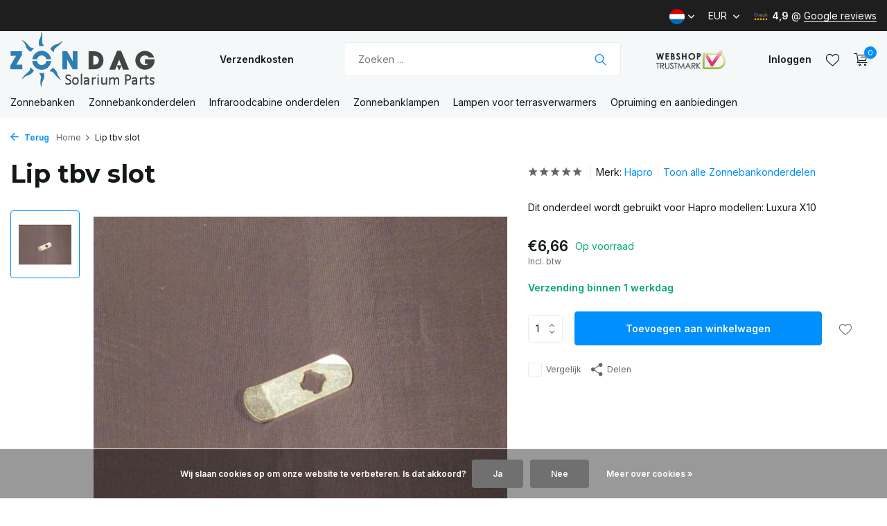

--- FILE ---
content_type: text/html;charset=utf-8
request_url: https://www.solariumparts.com/nl/lip-tbv-slot.html
body_size: 10810
content:
<!DOCTYPE html>
<html lang="nl">
  <head>
    
<script type="text/javascript">
   window.dataLayer = window.dataLayer || [];
   dataLayer.push({
            ecomm_prodid: "2683168",
      ecomm_prodid_adwords: "4362422",
      ecomm_pname: "Lip tbv slot ",
      ecomm_category: "Zonnebankonderdelen",
      ecomm_pagetype: "product",
       ecomm_totalvalue: 6.655
                                     
             
      });
      
</script>

    <meta charset="utf-8"/>
<!-- [START] 'blocks/head.rain' -->
<!--

  (c) 2008-2026 Lightspeed Netherlands B.V.
  http://www.lightspeedhq.com
  Generated: 21-01-2026 @ 04:30:26

-->
<link rel="canonical" href="https://www.solariumparts.com/nl/lip-tbv-slot.html"/>
<link rel="alternate" href="https://www.solariumparts.com/nl/index.rss" type="application/rss+xml" title="Nieuwe producten"/>
<link href="https://cdn.webshopapp.com/assets/cookielaw.css?2025-02-20" rel="stylesheet" type="text/css"/>
<meta name="robots" content="noodp,noydir"/>
<meta name="google-site-verification" content="01I3B2_AqOw4Ek_k71RBAEgXNPE7sLIKg2-VeV1HeyM"/>
<meta name="google-site-verification" content="S6-EKM1piHbINl7n-spUHCZkces2MXmOGut3lDZOffE"/>
<meta property="og:url" content="https://www.solariumparts.com/nl/lip-tbv-slot.html?source=facebook"/>
<meta property="og:site_name" content="Zondag Zonnevakmensen BV"/>
<meta property="og:title" content="Hapro Lip tbv slot"/>
<meta property="og:description" content="Dit onderdeel wordt gebruikt voor Hapro modellen: Luxura X10"/>
<meta property="og:image" content="https://cdn.webshopapp.com/shops/13140/files/3746799/hapro-lip-tbv-slot.jpg"/>
<!--[if lt IE 9]>
<script src="https://cdn.webshopapp.com/assets/html5shiv.js?2025-02-20"></script>
<![endif]-->
<!-- [END] 'blocks/head.rain' -->
    <title>Hapro Lip tbv slot - Zondag Zonnevakmensen BV</title>
    <meta name="description" content="Dit onderdeel wordt gebruikt voor Hapro modellen: Luxura X10" />
    <meta name="keywords" content="Hapro, Lip, tbv, slot, zonnebanklampen, zonnebank, lampen, onderdelen, hpa, cleo, wolff, timer, klok, Alisun, hapro, riho, beauty sun, zanders, palm beach, jokey" />
    <meta http-equiv="X-UA-Compatible" content="IE=edge">
    <meta name="viewport" content="width=device-width, initial-scale=1.0, maximum-scale=5.0, user-scalable=no">
    <meta name="apple-mobile-web-app-capable" content="yes">
    <meta name="apple-mobile-web-app-status-bar-style" content="black">

    <link rel="shortcut icon" href="https://cdn.webshopapp.com/shops/13140/themes/175411/v/1028844/assets/favicon.ico?20211209155136" type="image/x-icon" />
    <link rel="preconnect" href="https://fonts.gstatic.com" />
    <link rel="dns-prefetch" href="https://fonts.gstatic.com">
    <link rel="preconnect" href="https://fonts.googleapis.com">
		<link rel="dns-prefetch" href="https://fonts.googleapis.com">
		<link rel="preconnect" href="https://ajax.googleapis.com">
		<link rel="dns-prefetch" href="https://ajax.googleapis.com">
		<link rel="preconnect" href="https://cdn.webshopapp.com/">
		<link rel="dns-prefetch" href="https://cdn.webshopapp.com/">
    
                        <link rel="preload" href="https://fonts.googleapis.com/css2?family=Inter:wght@300;400;600&family=Montserrat:wght@600;700&display=swap" as="style" />
    <link rel="preload" href="https://cdn.webshopapp.com/shops/13140/themes/175411/assets/bootstrap-min.css?20250821143648" as="style" />
    <link rel="preload" href="https://cdn.webshopapp.com/shops/13140/themes/175411/assets/owl-carousel-min.css?20250821143648" as="style" />
    <link rel="preload" href="https://cdn.jsdelivr.net/npm/@fancyapps/ui/dist/fancybox.css" as="style" />
    <link rel="preload" href="https://cdn.webshopapp.com/assets/gui-2-0.css?2025-02-20" as="style" />
    <link rel="preload" href="https://cdn.webshopapp.com/assets/gui-responsive-2-0.css?2025-02-20" as="style" />
        	<link rel="preload" href="https://cdn.webshopapp.com/shops/13140/themes/175411/assets/icomoon-light.ttf?20250821143648" as="font" crossorigin>
        <link rel="preload" href="https://cdn.webshopapp.com/shops/13140/themes/175411/assets/style.css?20250821143648" as="style" />
    <link rel="preload" href="https://cdn.webshopapp.com/shops/13140/themes/175411/assets/custom.css?20250821143648" as="style" />
    
    <script src="https://cdn.webshopapp.com/assets/jquery-1-9-1.js?2025-02-20"></script>
            <link rel="preload" href="https://cdn.webshopapp.com/shops/13140/themes/175411/assets/bootstrap-min.js?20250821143648" as="script">
    <link rel="preload" href="https://cdn.webshopapp.com/assets/gui.js?2025-02-20" as="script">
    <link rel="preload" href="https://cdn.webshopapp.com/assets/gui-responsive-2-0.js?2025-02-20" as="script">
    <link rel="preload" href="https://cdn.webshopapp.com/shops/13140/themes/175411/assets/scripts.js?20250821143648" as="script">
    <link rel="preload" href="https://cdn.webshopapp.com/shops/13140/themes/175411/assets/global.js?20250821143648" as="script">
    
    <meta property="og:title" content="Hapro Lip tbv slot">
<meta property="og:type" content="website"> 
<meta property="og:site_name" content="Zondag Zonnevakmensen BV">
<meta property="og:url" content="https://www.solariumparts.com/">
<meta property="og:image" content="https://cdn.webshopapp.com/shops/13140/files/3746799/1000x1000x2/hapro-lip-tbv-slot.jpg">
<meta name="twitter:title" content="Hapro Lip tbv slot">
<meta name="twitter:description" content="Dit onderdeel wordt gebruikt voor Hapro modellen: Luxura X10">
<meta name="twitter:site" content="Zondag Zonnevakmensen BV">
<meta name="twitter:card" content="https://cdn.webshopapp.com/shops/13140/themes/175411/v/1305734/assets/logo.png?20220803150009">
<meta name="twitter:image" content="https://cdn.webshopapp.com/shops/13140/themes/175411/assets/share-image.jpg?20250821143648">
<script type="application/ld+json">
  [
        {
      "@context": "https://schema.org/",
      "@type": "BreadcrumbList",
      "itemListElement":
      [
        {
          "@type": "ListItem",
          "position": 1,
          "item": {
            "@id": "https://www.solariumparts.com/nl/",
            "name": "Home"
          }
        },
                {
          "@type": "ListItem",
          "position": 2,
          "item":	{
            "@id": "https://www.solariumparts.com/nl/lip-tbv-slot.html",
            "name": "Lip tbv slot"
          }
        }              ]
    },
            {
      "@context": "https://schema.org/",
      "@type": "Product", 
      "name": "Hapro Lip tbv slot",
      "url": "https://www.solariumparts.com/nl/lip-tbv-slot.html",
      "productID": "2683168",
            "brand": {
        "@type": "Brand",
        "name": "Hapro"
      },
            "description": "Dit onderdeel wordt gebruikt voor Hapro modellen: Luxura X10",      "image": [
            "https://cdn.webshopapp.com/shops/13140/files/3746799/1500x1500x2/hapro-lip-tbv-slot.jpg"            ],
            "mpn": "16826",      "sku": "ZO01691",      "offers": {
        "@type": "Offer",
        "price": "6.66",
        "url": "https://www.solariumparts.com/nl/lip-tbv-slot.html",
        "priceValidUntil": "2027-01-21",
        "priceCurrency": "EUR",
                "availability": "https://schema.org/InStock",
        "inventoryLevel": "97"
              }
          },
        {
      "@context": "https://schema.org/",
      "@type": "Organization",
      "url": "https://www.solariumparts.com/",
      "name": "Zondag Zonnevakmensen BV",
      "legalName": "Zondag Zonnevakmensen BV",
      "description": "Dit onderdeel wordt gebruikt voor Hapro modellen: Luxura X10",
      "logo": "https://cdn.webshopapp.com/shops/13140/themes/175411/v/1305734/assets/logo.png?20220803150009",
      "image": "https://cdn.webshopapp.com/shops/13140/themes/175411/assets/share-image.jpg?20250821143648",
      "contactPoint": {
        "@type": "ContactPoint",
        "contactType": "Customer service",
        "telephone": ""
      },
      "address": {
        "@type": "PostalAddress",
        "streetAddress": "",
        "addressLocality": "",
        "postalCode": "",
        "addressCountry": "NL"
      }
          },
    { 
      "@context": "https://schema.org/", 
      "@type": "WebSite", 
      "url": "https://www.solariumparts.com/", 
      "name": "Zondag Zonnevakmensen BV",
      "description": "Dit onderdeel wordt gebruikt voor Hapro modellen: Luxura X10",
      "author": [
        {
          "@type": "Organization",
          "url": "https://www.dmws.nl/",
          "name": "DMWS BV",
          "address": {
            "@type": "PostalAddress",
            "streetAddress": "Wilhelmina plein 25",
            "addressLocality": "Eindhoven",
            "addressRegion": "NB",
            "postalCode": "5611 HG",
            "addressCountry": "NL"
          }
        }
      ]
    }      ]
</script>    
    <link rel="stylesheet" href="https://fonts.googleapis.com/css2?family=Inter:wght@300;400;600&family=Montserrat:wght@600;700&display=swap" type="text/css">
    <link rel="stylesheet" href="https://cdn.webshopapp.com/shops/13140/themes/175411/assets/bootstrap-min.css?20250821143648" type="text/css">
    <link rel="stylesheet" href="https://cdn.webshopapp.com/shops/13140/themes/175411/assets/owl-carousel-min.css?20250821143648" type="text/css">
    <link rel="stylesheet" href="https://cdn.jsdelivr.net/npm/@fancyapps/ui/dist/fancybox.css" type="text/css">
    <link rel="stylesheet" href="https://cdn.webshopapp.com/assets/gui-2-0.css?2025-02-20" type="text/css">
    <link rel="stylesheet" href="https://cdn.webshopapp.com/assets/gui-responsive-2-0.css?2025-02-20" type="text/css">
    <link rel="stylesheet" href="https://cdn.webshopapp.com/shops/13140/themes/175411/assets/style.css?20250821143648" type="text/css">
    <link rel="stylesheet" href="https://cdn.webshopapp.com/shops/13140/themes/175411/assets/custom.css?20250821143648" type="text/css">
  </head>
  <body>
    <aside id="cart" class="sidebar d-flex cart palette-bg-white"><div class="heading d-none d-sm-block"><i class="icon-x close"></i><h3>Mijn winkelwagen</h3></div><div class="heading d-sm-none palette-bg-accent-light mobile"><i class="icon-x close"></i><h3>Mijn winkelwagen</h3></div><div class="filledCart d-none"><ul class="list-cart list-inline mb-0 scrollbar"></ul><div class="totals-wrap"><p data-cart="total">Totaal (<span class="length">0</span>) producten<span class="amount">€0,00</span></p><p data-cart="vat">BTW<span>€0,00</span></p><p class="total" data-cart="grand-total"><b>Totaalbedrag</b><span class="grey">Incl. btw</span><span><b>€0,00</b></span></p></div><div class="continue d-flex align-items-center"><a href="https://www.solariumparts.com/nl/cart/" class="button solid cta">Bestellen</a></div></div><p class="emptyCart align-items-center">U heeft geen artikelen in uw winkelwagen...</p><div class="bottom d-none d-sm-block"><div class="payments d-flex justify-content-center flex-wrap dmws-payments"><div class="d-flex align-items-center justify-content-center"><img class="lazy" src="https://cdn.webshopapp.com/shops/13140/themes/175411/assets/lazy-preload.jpg?20250821143648" data-src="https://cdn.webshopapp.com/assets/icon-payment-mistercash.png?2025-02-20" alt="Bancontact" height="16" width="37" /></div><div class="d-flex align-items-center justify-content-center"><img class="lazy" src="https://cdn.webshopapp.com/shops/13140/themes/175411/assets/lazy-preload.jpg?20250821143648" data-src="https://cdn.webshopapp.com/assets/icon-payment-pin.png?2025-02-20" alt="Pin" height="16" width="37" /></div><div class="d-flex align-items-center justify-content-center"><img class="lazy" src="https://cdn.webshopapp.com/shops/13140/themes/175411/assets/lazy-preload.jpg?20250821143648" data-src="https://cdn.webshopapp.com/assets/icon-payment-cash.png?2025-02-20" alt="Cash" height="16" width="37" /></div><div class="d-flex align-items-center justify-content-center"><img class="lazy" src="https://cdn.webshopapp.com/shops/13140/themes/175411/assets/lazy-preload.jpg?20250821143648" data-src="https://cdn.webshopapp.com/assets/icon-payment-ideal.png?2025-02-20" alt="iDEAL" height="16" width="37" /></div><div class="d-flex align-items-center justify-content-center"><img class="lazy" src="https://cdn.webshopapp.com/shops/13140/themes/175411/assets/lazy-preload.jpg?20250821143648" data-src="https://cdn.webshopapp.com/assets/icon-payment-kbc.png?2025-02-20" alt="KBC" height="16" width="37" /></div><div class="d-flex align-items-center justify-content-center"><img class="lazy" src="https://cdn.webshopapp.com/shops/13140/themes/175411/assets/lazy-preload.jpg?20250821143648" data-src="https://cdn.webshopapp.com/assets/icon-payment-mastercard.png?2025-02-20" alt="MasterCard" height="16" width="37" /></div><div class="d-flex align-items-center justify-content-center"><img class="lazy" src="https://cdn.webshopapp.com/shops/13140/themes/175411/assets/lazy-preload.jpg?20250821143648" data-src="https://cdn.webshopapp.com/assets/icon-payment-visa.png?2025-02-20" alt="Visa" height="16" width="37" /></div><div class="d-flex align-items-center justify-content-center"><img class="lazy" src="https://cdn.webshopapp.com/shops/13140/themes/175411/assets/lazy-preload.jpg?20250821143648" data-src="https://cdn.webshopapp.com/assets/icon-payment-maestro.png?2025-02-20" alt="Maestro" height="16" width="37" /></div><div class="d-flex align-items-center justify-content-center"><img class="lazy" src="https://cdn.webshopapp.com/shops/13140/themes/175411/assets/lazy-preload.jpg?20250821143648" data-src="https://cdn.webshopapp.com/assets/icon-payment-americanexpress.png?2025-02-20" alt="American Express" height="16" width="37" /></div><div class="d-flex align-items-center justify-content-center"><img class="lazy" src="https://cdn.webshopapp.com/shops/13140/themes/175411/assets/lazy-preload.jpg?20250821143648" data-src="https://cdn.webshopapp.com/assets/icon-payment-paypal.png?2025-02-20" alt="PayPal" height="16" width="37" /></div><div class="d-flex align-items-center justify-content-center"><img class="lazy" src="https://cdn.webshopapp.com/shops/13140/themes/175411/assets/lazy-preload.jpg?20250821143648" data-src="https://cdn.webshopapp.com/assets/icon-payment-banktransfer.png?2025-02-20" alt="Bank transfer" height="16" width="37" /></div></div></div></aside><aside id="sidereview" class="sidebar d-flex palette-bg-white"><div class="heading d-none d-sm-block"><i class="icon-x close"></i><h3>Schrijf je eigen review voor Lip tbv slot</h3></div><div class="heading d-sm-none palette-bg-black"><i class="icon-x close"></i><h3>Schrijf je eigen review voor Lip tbv slot</h3></div><form action="https://www.solariumparts.com/nl/account/reviewPost/2683168/" method="post" id="form-review"><input type="hidden" name="key" value="0f5fc00b4cf766a318106dc0d3b66a2e"><label for="review-form-score">How many stars do you give us?</label><div class="d-flex align-items-center stars-wrap"><div class="d-flex align-items-center stars"><i class="icon-star active" data-stars="1"></i><i class="icon-star active" data-stars="2"></i><i class="icon-star active" data-stars="3"></i><i class="icon-star active" data-stars="4"></i><i class="icon-star active" data-stars="5"></i></div><span data-message="1" style="display: none;">Only 1 star?</span><span data-message="2" style="display: none;">Yaay 2 stars.</span><span data-message="3" style="display: none;">This is not bad.</span><span data-message="4" style="display: none;">Good, 4 stars</span><span data-message="5">Fantastic, you give us 5 stars!</span></div><select id="review-form-score" name="score"><option value="1">1 Ster</option><option value="2">2 Ster(ren)</option><option value="3">3 Ster(ren)</option><option value="4">4 Ster(ren)</option><option value="5" selected="selected">5 Ster(ren)</option></select><div><label for="review-form-name">Naam *</label><input id="review-form-name" type="text" name="name" value="" required placeholder="Naam"></div><div><label for="review-form-review">Bericht *</label><textarea id="review-form-review" class="" name="review" required placeholder="Beoordelen"></textarea></div><button type="submit" class="button">Verstuur</button></form></aside><header id="variant-1" class="d-none d-md-block sticky"><div class="topbar palette-bg-dark"><div class="container"><div class="row align-items-center justify-content-between"><div class="col-6 col-lg-5 col-xl-6"></div><div class="col-6 col-lg-7 col-xl-6 d-flex justify-content-end right"><div class="d-none d-md-block drop-down languages"><div class="current"><img class="lazy" src="https://cdn.webshopapp.com/shops/13140/themes/175411/assets/lazy-preload.jpg?20250821143648" data-src="https://cdn.webshopapp.com/shops/13140/themes/175411/assets/flag-nl.svg?20250821143648" alt="Nederlands" width="22" height="22"><i class="icon-chevron-down"></i></div><div class="drop shadow"><a title="Nederlands" lang="nl" href="https://www.solariumparts.com/nl/go/product/2683168" class="d-flex nf"><img class="lazy" src="https://cdn.webshopapp.com/shops/13140/themes/175411/assets/lazy-preload.jpg?20250821143648" data-src="https://cdn.webshopapp.com/shops/13140/themes/175411/assets/flag-nl.svg?20250821143648" alt="Nederlands" width="18" height="18"><span>Nederlands</span></a><a title="Deutsch" lang="de" href="https://www.solariumparts.com/de/go/product/2683168" class="d-flex nf"><img class="lazy" src="https://cdn.webshopapp.com/shops/13140/themes/175411/assets/lazy-preload.jpg?20250821143648" data-src="https://cdn.webshopapp.com/shops/13140/themes/175411/assets/flag-de.svg?20250821143648" alt="Deutsch" width="18" height="18"><span>Deutsch</span></a><a title="English" lang="en" href="https://www.solariumparts.com/en/go/product/2683168" class="d-flex nf"><img class="lazy" src="https://cdn.webshopapp.com/shops/13140/themes/175411/assets/lazy-preload.jpg?20250821143648" data-src="https://cdn.webshopapp.com/shops/13140/themes/175411/assets/flag-en.svg?20250821143648" alt="English" width="18" height="18"><span>English</span></a></div></div><div class="d-none d-md-block drop-down currencies"><div class="current">EUR <i class="icon-chevron-down"></i></div><div class="drop shadow"><a class="d-flex nf" href="https://www.solariumparts.com/nl/session/currency/eur/go/product/2683168"><span class="cur-icon">€</span><span>EUR</span></a><a class="d-flex nf" href="https://www.solariumparts.com/nl/session/currency/gbp/go/product/2683168"><span class="cur-icon">£</span><span>GBP</span></a><a class="d-flex nf" href="https://www.solariumparts.com/nl/session/currency/usd/go/product/2683168"><span class="cur-icon">$</span><span>USD</span></a><a class="d-flex nf" href="https://www.solariumparts.com/nl/session/currency/chf/go/product/2683168"><span class="cur-icon">CHF</span><span>CHF</span></a><a class="d-flex nf" href="https://www.solariumparts.com/nl/session/currency/nok/go/product/2683168"><span class="cur-icon">kr</span><span>NOK</span></a></div></div><div class="review-widget"><img class="lazy" src="https://cdn.webshopapp.com/shops/13140/themes/175411/assets/lazy-preload.jpg?20250821143648" data-src="https://cdn.webshopapp.com/shops/13140/themes/175411/v/1063930/assets/review-widget.png?20220104102340" alt="Review Logo" height="22" width="22" /><b>4,9</b><span class="d-none d-lg-inline"> @ <a href="https://www.google.com/search?q=zondag+zonnevakmensen+BV+rosmalen" target="_blank">Google reviews</a></span></div></div></div></div></div><div class="sticky"><div class="overlay palette-bg-black"></div><div class="mainbar palette-bg-light"><div class="container"><div class="row align-items-center justify-content-between"><div class="col-12 d-flex align-items-center justify-content-between"><a href="https://www.solariumparts.com/nl/" title="Zonnebankonderdelen" class="logo nf"><img src="https://cdn.webshopapp.com/shops/13140/themes/175411/v/1305734/assets/logo.png?20220803150009" alt="Zonnebankonderdelen" width="250" height="80" /></a><ul class="d-none d-md-block list-inline mb-0 navigation"><li class="list-inline-item "><a class="itemLink" href="https://www.solariumparts.com/nl/service/shipping-returns/" title="Verzendkosten" >Verzendkosten</a></li></ul><form action="https://www.solariumparts.com/nl/search/" method="get" role="search" class="formSearch search-form default"><input type="text" name="q" autocomplete="off" value="" aria-label="Zoeken" placeholder="Zoeken ..." /><i class="icon-x"></i><button type="submit" class="search-btn" title="Zoeken"><i class="icon-search"></i></button><div class="search-results palette-bg-white"><div class="heading">Zoekresultaten voor '<span></span>'</div><ul class="list-inline list-results"></ul><ul class="list-inline list-products"></ul><a href="#" class="all">Bekijk alle resultaten</a></div></form><a href="https://www.keurmerk.info/en/consumers/webshop/?key=5835" class="hallmark" title="Webshop Trustmark" target="_blank" rel="noopener"><img class="lazy" src="https://cdn.webshopapp.com/shops/13140/themes/175411/assets/lazy-preload.jpg?20250821143648" data-src="https://sys.keurmerk.info/_Resources/_Specific/svNL/nl/reuse/p/logo_p_medium.png" alt="Webshop Trustmark" title="Webshop Trustmark"  width="100" height="auto" /></a><div class="wrap-cart d-flex align-items-center"><div class="drop-down with-overlay account login"><div class="current"><a href="https://www.solariumparts.com/nl/account/login/" aria-label="Mijn account" class="nf"><span class="d-lg-none"><i class="icon-account"></i></span><span class="d-none d-lg-block">Inloggen</span></a></div><div class="drop shadow d-none d-md-block"><ul class="list-inline mb-0"></ul><div class="d-flex align-items-center justify-content-between"><a href="https://www.solariumparts.com/nl/account/login/" class="button">Inloggen</a><span>Nieuw? <a href="https://www.solariumparts.com/nl/account/register/">Account aanmaken</a></span></div></div></div><div class="drop-down with-overlay account wishlist"><div class="current"><a href="https://www.solariumparts.com/nl/account/login/" aria-label="Verlanglijst" class="nf"><span class="fs0">Verlanglijst</span><i class="icon-wishlist"></i></a></div><div class="drop shadow d-none d-md-block"><h4>Geen producten op verlanglijst...</h4><p>Log in en voeg producten toe door op het <i class="icon-wishlist"></i> icoon te klikken.</p><div class="d-flex align-items-center justify-content-between"><a href="https://www.solariumparts.com/nl/account/login/" class="button">Inloggen</a><span>Nieuw? <a href="https://www.solariumparts.com/nl/account/register/">Account aanmaken</a></span></div></div></div><a href="https://www.solariumparts.com/nl/cart/" class="pos-r cart nf"><i class="icon-cart"></i><span class="count">0</span></a></div></div></div></div></div><div class="menubar palette-bg-light"><div class="container"><div class="row"><div class="col-12"><div class="menu d-none d-md-flex align-items-center default default standard "><ul class="list-inline mb-0"><li class="list-inline-item has-sub"><a href="https://www.solariumparts.com/nl/zonnebanken/">Zonnebanken</a><ul class="sub palette-bg-white"><li class=""><a href="https://www.solariumparts.com/nl/zonnebanken/hapro-innergize-mobile-sun/">Hapro Innergize &amp; Mobile Sun</a></li><li class=""><a href="https://www.solariumparts.com/nl/zonnebanken/gebruiksaanwijzingen/">Gebruiksaanwijzingen</a></li><li class=""><a href="https://www.solariumparts.com/nl/zonnebanken/hapro-jade-onyx/">Hapro Jade &amp; Onyx </a></li></ul></li><li class="list-inline-item has-sub"><a href="https://www.solariumparts.com/nl/zonnebankonderdelen/">Zonnebankonderdelen</a><ul class="sub palette-bg-white"><li class=""><a href="https://www.solariumparts.com/nl/zonnebankonderdelen/alle-gasveren/">Alle Gasveren</a></li><li class=""><a href="https://www.solariumparts.com/nl/zonnebankonderdelen/gasveren-voor-hapro-zonnehemels/">Gasveren voor Hapro zonnehemels</a></li><li class=""><a href="https://www.solariumparts.com/nl/zonnebankonderdelen/gasveren-voor-alisun-en-sunvision/">Gasveren voor Alisun en Sunvision</a></li><li class=""><a href="https://www.solariumparts.com/nl/zonnebankonderdelen/timers-en-knoppen/">Timers en knoppen</a></li><li class=""><a href="https://www.solariumparts.com/nl/zonnebankonderdelen/displays-en-printplaten/">Displays en printplaten</a></li><li class=""><a href="https://www.solariumparts.com/nl/zonnebankonderdelen/montagemateriaal/">Montagemateriaal</a></li><li class=""><a href="https://www.solariumparts.com/nl/zonnebankonderdelen/elektrische-onderdelen/">Elektrische onderdelen</a></li><li class=""><a href="https://www.solariumparts.com/nl/zonnebankonderdelen/acrylplaten/">Acrylplaten</a></li><li class=""><a href="https://www.solariumparts.com/nl/zonnebankonderdelen/andere-onderdelen/">Andere onderdelen</a></li></ul></li><li class="list-inline-item"><a href="https://www.solariumparts.com/nl/infraroodcabine-onderdelen/">Infraroodcabine onderdelen</a></li><li class="list-inline-item has-sub"><a href="https://www.solariumparts.com/nl/zonnebanklampen/">Zonnebanklampen</a><ul class="sub palette-bg-white"><li class=""><a href="https://www.solariumparts.com/nl/zonnebanklampen/tl-lampen-150-200cm/">TL-lampen 150-200cm</a></li><li class=""><a href="https://www.solariumparts.com/nl/zonnebanklampen/hpa-lampen/">HPA lampen</a></li><li class=""><a href="https://www.solariumparts.com/nl/zonnebanklampen/tl-gezichtbruiners/">TL gezichtbruiners</a></li><li class=""><a href="https://www.solariumparts.com/nl/zonnebanklampen/starters/">Starters</a></li><li class=""><a href="https://www.solariumparts.com/nl/zonnebanklampen/sterkte-uv-code/">Sterkte &amp; UV-code</a></li></ul></li><li class="list-inline-item"><a href="https://www.solariumparts.com/nl/lampen-voor-terrasverwarmers/">Lampen voor terrasverwarmers</a></li><li class="list-inline-item"><a href="https://www.solariumparts.com/nl/opruiming-en-aanbiedingen/">Opruiming en aanbiedingen</a></li></ul></div></div></div></div></div></div><div class="spacetop"></div></header><header id="mobile-variant-4" class="d-md-none mobile-header sticky"><div class="overlay palette-bg-black"></div><div class="top shadow palette-bg-white"><div class="container"><div class="row"><div class="col-12 d-flex align-items-center justify-content-between"><div class="d-md-none mobile-menu"><i class="icon-menu"></i><div class="menu-wrapper"><div class="d-flex align-items-center justify-content-between heading palette-bg-white"><span>Menu</span><i class="icon-x"></i></div><ul class="list-inline mb-0 palette-bg-white"><li><a href="https://www.solariumparts.com/nl/service/shipping-returns/" title="Verzendkosten" >Verzendkosten</a></li><li class="categories images"><a href="https://www.solariumparts.com/nl/catalog/" data-title="categorieën">Categorieën</a><div class="back">Terug naar <span></span></div><ul><li class="has-sub "><a href="https://www.solariumparts.com/nl/zonnebanken/" class="nf" data-title="zonnebanken">Zonnebanken<i class="icon-chevron-down"></i></a><ul class="sub"><li class=""><a href="https://www.solariumparts.com/nl/zonnebanken/hapro-innergize-mobile-sun/" data-title="hapro innergize &amp; mobile sun">Hapro Innergize &amp; Mobile Sun</a></li><li class=""><a href="https://www.solariumparts.com/nl/zonnebanken/gebruiksaanwijzingen/" data-title="gebruiksaanwijzingen">Gebruiksaanwijzingen</a></li><li class=""><a href="https://www.solariumparts.com/nl/zonnebanken/hapro-jade-onyx/" data-title="hapro jade &amp; onyx ">Hapro Jade &amp; Onyx </a></li></ul></li><li class="has-sub img"><a href="https://www.solariumparts.com/nl/zonnebankonderdelen/" class="nf" data-title="zonnebankonderdelen"><img src="https://cdn.webshopapp.com/shops/13140/files/3460950/30x40x3/image.jpg" alt="Zonnebankonderdelen" height="40" width="30" />Zonnebankonderdelen<i class="icon-chevron-down"></i></a><ul class="sub"><li class=""><a href="https://www.solariumparts.com/nl/zonnebankonderdelen/alle-gasveren/" data-title="alle gasveren">Alle Gasveren</a></li><li class=""><a href="https://www.solariumparts.com/nl/zonnebankonderdelen/gasveren-voor-hapro-zonnehemels/" data-title="gasveren voor hapro zonnehemels">Gasveren voor Hapro zonnehemels</a></li><li class=""><a href="https://www.solariumparts.com/nl/zonnebankonderdelen/gasveren-voor-alisun-en-sunvision/" data-title="gasveren voor alisun en sunvision">Gasveren voor Alisun en Sunvision</a></li><li class=""><a href="https://www.solariumparts.com/nl/zonnebankonderdelen/timers-en-knoppen/" data-title="timers en knoppen">Timers en knoppen</a></li><li class=""><a href="https://www.solariumparts.com/nl/zonnebankonderdelen/displays-en-printplaten/" data-title="displays en printplaten">Displays en printplaten</a></li><li class=""><a href="https://www.solariumparts.com/nl/zonnebankonderdelen/montagemateriaal/" data-title="montagemateriaal">Montagemateriaal</a></li><li class=""><a href="https://www.solariumparts.com/nl/zonnebankonderdelen/elektrische-onderdelen/" data-title="elektrische onderdelen">Elektrische onderdelen</a></li><li class=""><a href="https://www.solariumparts.com/nl/zonnebankonderdelen/acrylplaten/" data-title="acrylplaten">Acrylplaten</a></li><li class=""><a href="https://www.solariumparts.com/nl/zonnebankonderdelen/andere-onderdelen/" data-title="andere onderdelen">Andere onderdelen</a></li></ul></li><li class="img"><a href="https://www.solariumparts.com/nl/infraroodcabine-onderdelen/" class="nf" data-title="infraroodcabine onderdelen"><img src="https://cdn.webshopapp.com/shops/13140/files/388704086/30x40x3/image.jpg" alt="Infraroodcabine onderdelen" height="40" width="30" />Infraroodcabine onderdelen</a></li><li class="has-sub img"><a href="https://www.solariumparts.com/nl/zonnebanklampen/" class="nf" data-title="zonnebanklampen"><img src="https://cdn.webshopapp.com/shops/13140/files/3752842/30x40x3/image.jpg" alt="Zonnebanklampen" height="40" width="30" />Zonnebanklampen<i class="icon-chevron-down"></i></a><ul class="sub"><li class=""><a href="https://www.solariumparts.com/nl/zonnebanklampen/tl-lampen-150-200cm/" data-title="tl-lampen 150-200cm">TL-lampen 150-200cm</a></li><li class=""><a href="https://www.solariumparts.com/nl/zonnebanklampen/hpa-lampen/" data-title="hpa lampen">HPA lampen</a></li><li class=""><a href="https://www.solariumparts.com/nl/zonnebanklampen/tl-gezichtbruiners/" data-title="tl gezichtbruiners">TL gezichtbruiners</a></li><li class=""><a href="https://www.solariumparts.com/nl/zonnebanklampen/starters/" data-title="starters">Starters</a></li><li class=""><a href="https://www.solariumparts.com/nl/zonnebanklampen/sterkte-uv-code/" data-title="sterkte &amp; uv-code">Sterkte &amp; UV-code</a></li></ul></li><li class="img"><a href="https://www.solariumparts.com/nl/lampen-voor-terrasverwarmers/" class="nf" data-title="lampen voor terrasverwarmers"><img src="https://cdn.webshopapp.com/shops/13140/files/462209214/30x40x3/image.jpg" alt="Lampen voor terrasverwarmers" height="40" width="30" />Lampen voor terrasverwarmers</a></li><li class=""><a href="https://www.solariumparts.com/nl/opruiming-en-aanbiedingen/" class="nf" data-title="opruiming en aanbiedingen">Opruiming en aanbiedingen</a></li></ul></li></ul></div></div><a href="https://www.solariumparts.com/nl/" title="Zonnebankonderdelen" class="logo nf"><img src="https://cdn.webshopapp.com/shops/13140/themes/175411/v/1305734/assets/logo.png?20220803150009" alt="Zonnebankonderdelen" width="250" height="80" /></a><div class="wrap-cart d-flex align-items-center"><div class="drop-down with-overlay account login"><div class="current"><a href="https://www.solariumparts.com/nl/account/login/" aria-label="Mijn account" class="nf"><span class="d-lg-none"><i class="icon-account"></i></span><span class="d-none d-lg-block">Inloggen</span></a></div><div class="drop shadow d-none d-md-block"><ul class="list-inline mb-0"></ul><div class="d-flex align-items-center justify-content-between"><a href="https://www.solariumparts.com/nl/account/login/" class="button">Inloggen</a><span>Nieuw? <a href="https://www.solariumparts.com/nl/account/register/">Account aanmaken</a></span></div></div></div><div class="drop-down with-overlay account wishlist"><div class="current"><a href="https://www.solariumparts.com/nl/account/login/" aria-label="Verlanglijst" class="nf"><span class="fs0">Verlanglijst</span><i class="icon-wishlist"></i></a></div><div class="drop shadow d-none d-md-block"><h4>Geen producten op verlanglijst...</h4><p>Log in en voeg producten toe door op het <i class="icon-wishlist"></i> icoon te klikken.</p><div class="d-flex align-items-center justify-content-between"><a href="https://www.solariumparts.com/nl/account/login/" class="button">Inloggen</a><span>Nieuw? <a href="https://www.solariumparts.com/nl/account/register/">Account aanmaken</a></span></div></div></div><a href="https://www.solariumparts.com/nl/cart/" class="pos-r cart nf"><i class="icon-cart"></i><span class="count">0</span></a></div></div></div></div></div><div class="sub palette-bg-light"><div class="container"><div class="row align-items-center justify-content-between"><div class="col-12"><div class="search-m big"></div></div></div></div></div></header><nav class="breadcrumbs"><div class="container"><div class="row"><div class="col-12"><ol class="d-flex align-items-center flex-wrap"><li class="accent"><a href="javascript: history.go(-1)"><i class="icon-arrow"></i> Terug</a></li><li class="item icon"><a href="https://www.solariumparts.com/nl/">Home <i class="icon-chevron-down"></i></a></li><li class="item">Lip tbv slot</li></ol></div></div></div></nav><div class="popup custom images"><div class="container"><div class="wrap d-flex"><i class="icon-x"></i><div class="content"><div class="slider"><div class="image d-flex align-items-center justify-content-center"><img 
                   alt="Hapro Lip tbv slot"
                   title="Hapro Lip tbv slot"
                   class="lazy"
                   src="https://cdn.webshopapp.com/shops/13140/themes/175411/assets/lazy-preload.jpg?20250821143648"
                   data-src="https://cdn.webshopapp.com/shops/13140/files/3746799/1280x1000x3/hapro-lip-tbv-slot.jpg"
                   data-srcset="https://cdn.webshopapp.com/shops/13140/files/3746799/1280x1000x3/hapro-lip-tbv-slot.jpg 1x, https://cdn.webshopapp.com/shops/13140/files/3746799/2560x2000x3/hapro-lip-tbv-slot.jpg 2x"
                   data-sizes="1280w"
                   width="1280"
                   height="1000"
                 /></div></div><h3>Lip tbv slot</h3><div class="link"><i class="icon-arrow"></i> Terug naar Product</div></div></div></div></div><article id="product"><div class="container"><div class="row content"><div class="col-12 col-md-6 col-lg-7"><h1 class="h1">Lip tbv slot</h1><div class="images d-flex"><div class="thumbs d-none d-md-block"><div class="wrap"><div class="owl-carousel"><div class="item"><img 
                       alt="Hapro Lip tbv slot"
                       title="Hapro Lip tbv slot"
                       class="lazy"
                       src="https://cdn.webshopapp.com/shops/13140/themes/175411/assets/lazy-preload.jpg?20250821143648"
                       data-src="https://cdn.webshopapp.com/shops/13140/files/3746799/78x78x2/hapro-lip-tbv-slot.jpg"
                       data-srcset="https://cdn.webshopapp.com/shops/13140/files/3746799/78x78x2/hapro-lip-tbv-slot.jpg 1x, https://cdn.webshopapp.com/shops/13140/files/3746799/156x156x2/hapro-lip-tbv-slot.jpg 2x"
                       data-sizes="78w"
                       width="78"
                       height="78"
                     /></div></div></div></div><div class="images-wrap"><div class="slider"><div class="image d-flex align-items-center justify-content-center"><img 
                       alt="Hapro Lip tbv slot"
                       title="Hapro Lip tbv slot"
                       class="lazy"
                       src="https://cdn.webshopapp.com/shops/13140/themes/175411/assets/lazy-preload.jpg?20250821143648"
                       data-src="https://cdn.webshopapp.com/shops/13140/files/3746799/600x465x3/hapro-lip-tbv-slot.jpg"
                       data-srcset="https://cdn.webshopapp.com/shops/13140/files/3746799/600x465x3/hapro-lip-tbv-slot.jpg 1x, https://cdn.webshopapp.com/shops/13140/files/3746799/1200x930x3/hapro-lip-tbv-slot.jpg 2x"
                       data-sizes="600w"
                       width="600"
                       height="465"
                     /></div></div></div></div><div class="tabs d-none d-md-block"><ul class="d-none d-md-flex align-items-center flex-wrap nav"><li><a href="#description" class="active">Productomschrijving</a></li><li><a href="#specs">Productspecificaties</a></li><li class="review"><a href="#reviews">Reviews</a></li></ul><div id="description" class="description"><b class="d-md-none">Productomschrijving<i class="icon-chevron-down d-md-none"></i></b><div class="main">Dit onderdeel wordt gebruikt voor Hapro modellen: Luxura X10</div></div><div id="specs" class="specs dmws-specs"><h3>Productspecificaties<i class="icon-chevron-down d-md-none"></i></h3><div><dl><div><dt>Artikelnummer
                        <dd>16826</dd></div><div><dt>SKU
                        <dd>ZO01691</dd></div></dl></div></div></div></div><div class="col-12 col-md-6 col-lg-5 sidebar"><div class="column-wrap sticky"><div class="meta d-flex align-items-center flex-wrap"><a href="#reviews" class="d-flex"><div class="stars"><i class="icon-star"></i><i class="icon-star"></i><i class="icon-star"></i><i class="icon-star"></i><i class="icon-star"></i></div></a><span class="brand">Merk: <a href="https://www.solariumparts.com/nl/brands/hapro/">Hapro</a></span><a href="https://www.solariumparts.com/nl/zonnebankonderdelen/" class="link">Toon alle Zonnebankonderdelen</a></div><div class="short-desc">Dit onderdeel wordt gebruikt voor Hapro modellen: Luxura X10</div><form action="https://www.solariumparts.com/nl/cart/add/4362422/" id="product_configure_form" method="post" class="openCart custom"><input type="hidden" name="bundle_id" id="product_configure_bundle_id" value=""><div class="price"><div class="d-flex align-items-center flex-wrap"><span class="current">€6,66</span><div class="stock instock">
                                                              Op voorraad
							                                          </div></div><div class="vat">Incl. btw</div></div><b class="delivery">Verzending binnen 1 werkdag</b><div class="actions d-flex align-items-center"><label class="d-none" for="qty-2683168">Aantal</label><input type="number" name="quantity" data-field="quantity" value="1" min="1" id="qty-2683168" /><a href="javascript:;" onclick="$('#product_configure_form').submit();" class="button cta solid" aria-label="Toevoegen">Toevoegen aan winkelwagen</a><a href="https://www.solariumparts.com/nl/account/login/" class="add-to-wishlist" aria-label="Verlanglijst"><i class="icon-wishlist"></i></a></div></form><div class="d-flex align-items-center"><div class="check"><label for="add-compare-2683168" class="compare d-flex align-center"><input class="compare-check" id="add-compare-2683168" type="checkbox" value="" data-add-url="https://www.solariumparts.com/nl/compare/add/4362422/" data-del-url="https://www.solariumparts.com/nl/compare/delete/4362422/" data-id="2683168" ><span class="checkmark"></span><i class="icon-check"></i> Vergelijk
        </label></div><div class="share"><ul class="d-flex align-items-center"><li class="mail"><a href="/cdn-cgi/l/email-protection#[base64]"><i class="icon-email"></i></a></li><li class="fb"><a onclick="return !window.open(this.href,'Lip tbv slot', 'width=500,height=500')" target="_blank" rel="noopener" href="https://www.facebook.com/sharer/sharer.php?u=https://www.solariumparts.com/nl/lip-tbv-slot.html"><i class="icon-facebook"></i></a></li><li class="tw"><a onclick="return !window.open(this.href,'Lip tbv slot', 'width=500,height=500')" target="_blank" rel="noopener" href="https://twitter.com/home?status=https://www.solariumparts.com/nl/lip-tbv-slot.html"><i class="icon-twitter"></i></a></li><li class="whatsapp"><a href="https://api.whatsapp.com/send?text=Lip tbv slot%3A+https://www.solariumparts.com/nl/lip-tbv-slot.html" target="_blank" rel="noopener"><i class="icon-whatsapp"></i></a></li><li class="pinterest"><a onclick="return !window.open(this.href,'Lip tbv slot', 'width=500,height=500')" target="_blank" rel="noopener" href="https://pinterest.com/pin/create/button/?url=https://www.solariumparts.com/nl/lip-tbv-slot.html&description=Dit onderdeel wordt gebruikt voor Hapro modellen: Luxura X10"><i class="icon-pinterest"></i></a></li></ul><div class="text d-flex align-items-center"><i class="icon-share"></i> Delen</div></div></div></div></div></div><div class="row"><div class="col-12 section reviews" id="reviews"><h3>Reviews<i class="icon-chevron-down d-md-none"></i></h3><div class="rating d-flex align-items-center"><div class="stars"><i class="icon-star"></i><i class="icon-star"></i><i class="icon-star"></i><i class="icon-star"></i><i class="icon-star"></i></div><span><strong>0</strong> / <sup>5</sup><span>Based on 0 reviews</span></span></div><div class="reviews-wrap"><p>Er zijn nog geen reviews geschreven over dit product..</p></div><a href="javascript:;" class="button create-review">Schrijf je eigen review</a></div></div></div></article><article class="lastviewed"><div class="container"><div class="d-flex justify-content-between pos-r"><h4 class="h3">Previously viewed</h4></div><div class="row slider-recent-products scrollbar"><div class="product col-6 col-md-4 col-lg-3  variant-1" data-url="https://www.solariumparts.com/nl/lip-tbv-slot.html"><div class="wrap d-flex flex-column"><a href="https://www.solariumparts.com/nl/account/" class="add-to-wishlist" aria-label="Verlanglijst"><i class="icon-wishlist"></i></a><div class="image-wrap d-flex justify-content-center"><a href="https://www.solariumparts.com/nl/lip-tbv-slot.html" title="Hapro Lip tbv slot" class="nf"><img 
             alt="Hapro Lip tbv slot"
             title="Hapro Lip tbv slot"
             class="lazy"
             src="https://cdn.webshopapp.com/shops/13140/themes/175411/assets/lazy-preload.jpg?20250821143648"
             data-src="https://cdn.webshopapp.com/shops/13140/files/3746799/285x255x2/hapro-lip-tbv-slot.jpg"
             data-srcset="https://cdn.webshopapp.com/shops/13140/files/3746799/285x255x2/hapro-lip-tbv-slot.jpg 1x, https://cdn.webshopapp.com/shops/13140/files/3746799/570x510x2/hapro-lip-tbv-slot.jpg 2x"
             data-sizes="285w"
             width="285"
             height="255"
             data-fill="2"
           /></a></div><a href="https://www.solariumparts.com/nl/brands/hapro/" class="brand">Hapro</a><a href="https://www.solariumparts.com/nl/lip-tbv-slot.html" title="Hapro Lip tbv slot" class="h4">Lip tbv slot</a><div class="meta d-flex"><div class="stars"><i class="icon-star"></i><i class="icon-star"></i><i class="icon-star"></i><i class="icon-star"></i><i class="icon-star"></i></div><div class="check"><label for="add-compare-2683168" class="compare d-flex align-center"><input class="compare-check" id="add-compare-2683168" type="checkbox" value="" data-add-url="https://www.solariumparts.com/nl/compare/add/4362422/" data-del-url="https://www.solariumparts.com/nl/compare/delete/4362422/" data-id="2683168" ><span class="checkmark"></span><i class="icon-check"></i> Vergelijk
            </label></div></div><p>Dit onderdeel wordt gebruikt voor Hapro modellen: Luxura X10</p><div class="data d-flex"><div class="stock d-flex flex-column justify-content-center"><div class="inventory instock">Op voorraad</div><div class="shipment"></div></div><div class="prices d-flex align-items-center"><span class="price">€6,66 </span><span class="vat">Incl. btw</span></div></div><form action="https://www.solariumparts.com/nl/cart/add/4362422/" id="product_configure_form_2683168" method="post" class="d-flex align-items-center"><label class="d-none" for="qty-2683168">Aantal</label><input type="number" name="2683168" data-field="quantity" value="1" min="0" id="qty-2683168" pattern="[0-9]*" inputmode="numeric" /><a href="javascript:;" class="button cta" aria-label="Toevoegen"><i class="icon-addtocart"></i><span class="d-none d-sm-inline">Toevoegen</span></a></form></div></div></div></div></article><footer id="footer"><div class="footer-wrap palette-bg-white"><div class="container"><hr /><div class="row"><div class="col-12 col-md-3"><div class="h4">Klantenservice<i class="icon-chevron-down d-md-none"></i></div><ul class="list-inline"><li><a href="https://www.solariumparts.com/nl/service/about/" title="Over ons" >Over ons</a></li><li><a href="https://www.solariumparts.com/nl/service/general-terms-conditions/" title="Algemene voorwaarden" >Algemene voorwaarden</a></li><li><a href="https://www.solariumparts.com/nl/service/privacy-policy/" title="Privacy Policy" >Privacy Policy</a></li><li><a href="https://www.solariumparts.com/nl/service/payment-methods/" title="Betaalmethoden" >Betaalmethoden</a></li><li><a href="https://www.solariumparts.com/nl/service/shipping-returns/" title="Verzenden &amp; retourneren" >Verzenden &amp; retourneren</a></li><li><a href="https://www.solariumparts.com/nl/service/" title="Klantenservice" >Klantenservice</a></li><li><a href="https://www.solariumparts.com/nl/sitemap/" title="Sitemap" >Sitemap</a></li><li><a href="https://www.solariumparts.com/nl/service/zondagtilburgnl/" title="Zondagtilburg.nl" >Zondagtilburg.nl</a></li></ul></div><div class="col-12 col-md-3"><div class="h4">Mijn account<i class="icon-chevron-down d-md-none"></i></div><ul class="list-inline"><li><a href="https://www.solariumparts.com/nl/account/" title="Registreren">Registreren</a></li><li><a href="https://www.solariumparts.com/nl/account/orders/" title="Mijn bestellingen">Mijn bestellingen</a></li><li><a href="https://www.solariumparts.com/nl/account/wishlist/" title="Mijn verlanglijst">Mijn verlanglijst</a></li><li><a href="https://www.solariumparts.com/nl/compare/">Vergelijk producten</a></li></ul></div><div class="col-12 col-md-3 information"><div class="h4">Informatie<i class="icon-chevron-down d-md-none"></i></div><ul class="list-inline"><li><a href="https://www.solariumparts.com/nl/service/shipping-returns/" title="Verzendkosten">Verzendkosten</a></li></ul></div><div class="col-12 col-md-3 open"><div class="h4">Social title</div><div><div class="d-flex socials"><a href="https://www.facebook.com/" target="_blank" rel="noopener" aria-label="Facebook"><i class="icon-facebook"></i></a><a href="https://twitter.com/" target="_blank" rel="noopener" aria-label="Twitter"><i class="icon-twitter"></i></a><a href="https://www.instagram.com/" target="_blank" rel="noopener" aria-label="Instagram"><i class="icon-instagram"></i></a><a href="https://www.pinterest.com/" target="_blank" rel="noopener" aria-label="Pinterest"><i class="icon-pinterest"></i></a><a href="https://www.youtube.com/" target="_blank" rel="noopener" aria-label="Youtube"><i class="icon-youtube"></i></a><a href="www.linkedin.com" target="_blank" rel="noopener" aria-label="Linkedin"><svg version="1.1" xmlns="http://www.w3.org/2000/svg" width="16" height="16" viewBox="0 0 512 512"><title>linkedin2</title><g id="icomoon-ignore"></g><path fill="#FFFFFF" d="M464 0h-416c-26.4 0-48 21.6-48 48v416c0 26.4 21.6 48 48 48h416c26.4 0 48-21.6 48-48v-416c0-26.4-21.6-48-48-48zM192 416h-64v-224h64v224zM160 160c-17.7 0-32-14.3-32-32s14.3-32 32-32c17.7 0 32 14.3 32 32s-14.3 32-32 32zM416 416h-64v-128c0-17.7-14.3-32-32-32s-32 14.3-32 32v128h-64v-224h64v39.7c13.2-18.1 33.4-39.7 56-39.7 39.8 0 72 35.8 72 80v144z"></path></svg></a></div></div></div></div><hr class="full-width" /></div><div class="copyright-payment"><div class="container"><div class="row align-items-center"><div class="col-12 col-md-4 d-flex align-items-center"><p class="copy dmws-copyright">© 2026 Zondag Zonnevakmensen BV - Theme By <a href="https://www.dmws.nl/lightspeed-themes" target="_blank" rel="noopener">DMWS</a> x <a href="https://plus.dmws.nl/" title="Upgrade your theme with Plus+ for Lightspeed" target="_blank" rel="noopener">Plus+</a><a href="https://www.solariumparts.com/nl/rss/" class="rss">RSS-feed</a></p></div><div class="col-4 text-center d-none d-md-block"></div><div class="col-12 col-md-4"><div class="payments d-flex justify-content-center flex-wrap dmws-payments"><div class="d-flex align-items-center justify-content-center"><img class="lazy" src="https://cdn.webshopapp.com/shops/13140/themes/175411/assets/lazy-preload.jpg?20250821143648" data-src="https://cdn.webshopapp.com/assets/icon-payment-mistercash.png?2025-02-20" alt="Bancontact" height="16" width="37" /></div><div class="d-flex align-items-center justify-content-center"><img class="lazy" src="https://cdn.webshopapp.com/shops/13140/themes/175411/assets/lazy-preload.jpg?20250821143648" data-src="https://cdn.webshopapp.com/assets/icon-payment-pin.png?2025-02-20" alt="Pin" height="16" width="37" /></div><div class="d-flex align-items-center justify-content-center"><img class="lazy" src="https://cdn.webshopapp.com/shops/13140/themes/175411/assets/lazy-preload.jpg?20250821143648" data-src="https://cdn.webshopapp.com/assets/icon-payment-cash.png?2025-02-20" alt="Cash" height="16" width="37" /></div><div class="d-flex align-items-center justify-content-center"><img class="lazy" src="https://cdn.webshopapp.com/shops/13140/themes/175411/assets/lazy-preload.jpg?20250821143648" data-src="https://cdn.webshopapp.com/assets/icon-payment-ideal.png?2025-02-20" alt="iDEAL" height="16" width="37" /></div><div class="d-flex align-items-center justify-content-center"><img class="lazy" src="https://cdn.webshopapp.com/shops/13140/themes/175411/assets/lazy-preload.jpg?20250821143648" data-src="https://cdn.webshopapp.com/assets/icon-payment-kbc.png?2025-02-20" alt="KBC" height="16" width="37" /></div><div class="d-flex align-items-center justify-content-center"><img class="lazy" src="https://cdn.webshopapp.com/shops/13140/themes/175411/assets/lazy-preload.jpg?20250821143648" data-src="https://cdn.webshopapp.com/assets/icon-payment-mastercard.png?2025-02-20" alt="MasterCard" height="16" width="37" /></div><div class="d-flex align-items-center justify-content-center"><img class="lazy" src="https://cdn.webshopapp.com/shops/13140/themes/175411/assets/lazy-preload.jpg?20250821143648" data-src="https://cdn.webshopapp.com/assets/icon-payment-visa.png?2025-02-20" alt="Visa" height="16" width="37" /></div><div class="d-flex align-items-center justify-content-center"><img class="lazy" src="https://cdn.webshopapp.com/shops/13140/themes/175411/assets/lazy-preload.jpg?20250821143648" data-src="https://cdn.webshopapp.com/assets/icon-payment-maestro.png?2025-02-20" alt="Maestro" height="16" width="37" /></div><div class="d-flex align-items-center justify-content-center"><img class="lazy" src="https://cdn.webshopapp.com/shops/13140/themes/175411/assets/lazy-preload.jpg?20250821143648" data-src="https://cdn.webshopapp.com/assets/icon-payment-americanexpress.png?2025-02-20" alt="American Express" height="16" width="37" /></div><div class="d-flex align-items-center justify-content-center"><img class="lazy" src="https://cdn.webshopapp.com/shops/13140/themes/175411/assets/lazy-preload.jpg?20250821143648" data-src="https://cdn.webshopapp.com/assets/icon-payment-paypal.png?2025-02-20" alt="PayPal" height="16" width="37" /></div><div class="d-flex align-items-center justify-content-center"><img class="lazy" src="https://cdn.webshopapp.com/shops/13140/themes/175411/assets/lazy-preload.jpg?20250821143648" data-src="https://cdn.webshopapp.com/assets/icon-payment-banktransfer.png?2025-02-20" alt="Bank transfer" height="16" width="37" /></div></div></div></div></div></div></div></footer><script data-cfasync="false" src="/cdn-cgi/scripts/5c5dd728/cloudflare-static/email-decode.min.js"></script><script>
  var baseUrl = 'https://www.solariumparts.com/nl/';
  var baseDomain = '.solariumparts.com';
  var shopId = 13140;
  var collectionUrl = 'https://www.solariumparts.com/nl/collection/';
  var cartURL = 'https://www.solariumparts.com/nl/cart/';
  var cartAdd = 'https://www.solariumparts.com/nl/cart/add/';
  var cartDelete = 'https://www.solariumparts.com/nl/cart/delete/';
  var loginUrl = 'https://www.solariumparts.com/nl/account/login/';
  var searchUrl = 'https://www.solariumparts.com/nl/search/';
  var compareUrl = 'https://www.solariumparts.com/nl/compare/?format=json';
  var notfound = 'Geen producten gevonden.';
  var nobrands = 'Geen merken gevonden';
  var lazyPreload = 'https://cdn.webshopapp.com/shops/13140/themes/175411/assets/lazy-preload.jpg?20250821143648';
  var priceStatus = 'enabled';
	var loggedIn = 0;
	var shopCurrency = '€';
  var ajaxTranslations = {"Add to cart":"Toevoegen aan winkelwagen","Wishlist":"Verlanglijst","Add to wishlist":"Aan verlanglijst toevoegen","Compare":"Vergelijk","Add to compare":"Toevoegen om te vergelijken","Brands":"Merken","Discount":"Korting","Delete":"Verwijderen","Total excl. VAT":"Totaal excl. btw","Shipping costs":"Verzendkosten","Total incl. VAT":"Totaal incl. btw","Excl. VAT":"Excl. btw","Read more":"Lees meer","Read less":"Lees minder","January":"Januari","February":"Februari","March":"Maart","April":"April","May":"Mei","June":"Juni","July":"Juli","August":"Augustus","September":"September","October":"Oktober","November":"November","December":"December","Sunday":"Zondag","Monday":"Maandag","Tuesday":"Dinsdag","Wednesday":"Woensdag","Thursday":"Donderdag","Friday":"Vrijdag","Saturday":"Zaterdag","Your review has been accepted for moderation.":"Het taalgebruik in uw review is goedgekeurd.","Order":"Order","Date":"Datum","Total":"Totaal","Status":"Status","View product":"Bekijk product","Awaiting payment":"In afwachting van betaling","Awaiting pickup":"Wacht op afhalen","Picked up":"Afgehaald","Shipped":"Verzonden","Quantity":"Aantal","Cancelled":"Geannuleerd","No products found":"Geen producten gevonden","Awaiting shipment":"Wacht op verzending","No orders found":"No orders found","Additional costs":"Bijkomende kosten","Show more":"Toon meer","Show less":"Toon minder","By":"Door"};
	var mobileFilterBG = 'palette-bg-white';
	var articleDate = true  
  var openCart = false;
  var activateSideCart = 1;
	var enableWishlist = 1;
	var wishlistUrl = 'https://www.solariumparts.com/nl/account/wishlist/?format=json';

      var showPrices = 1;
  
  var shopb2b = 0;
	var cartTax = 1;
	var freeShippingAmount = 0;
  
  var volumeDiscount = 'Bestel er [q] voor <b>[b]</b>/stuk  en bespaar <span>[p]</span>';
	var validFor = 'Geldig voor';
	var noRewards = 'Geen beloningen beschikbaar voor deze order.';
	var apply = 'Toepassen';
	var points = 'punten';
	var showSecondImage = 1;
	var showCurrency =  '€'  ;

	window.LS_theme = {
    "name":"Switch",
    "developer":"DMWS",
    "docs":"https://supportdmws.zendesk.com/hc/nl/sections/360005766879-Theme-Switch",
  }
</script><div class="popup newsletter"><div class="container"><div class="wrap d-flex"><i class="icon-x"></i><div class="image"><img class="lazy" src="https://cdn.webshopapp.com/shops/13140/themes/175411/assets/lazy-preload.jpg?20250821143648" data-src="https://cdn.webshopapp.com/shops/13140/themes/175411/assets/newsletter-image.jpg?20250821143648" alt="" /></div><div class="content"><form id="formNewsletterFooter" action="https://www.solariumparts.com/nl/account/newsletter/" method="post" class="d-flex flex-column align-items-start"><input type="hidden" name="key" value="0f5fc00b4cf766a318106dc0d3b66a2e" /><label>E-mailadres <span class="negative">*</span></label><div class="validate-email"><input type="text" name="email" id="formNewsletterEmail" placeholder="E-mailadres"/></div><button type="submit" class="button">Abonneer</button><a class="small" href="https://www.solariumparts.com/nl/service/privacy-policy/">* Lees hier de wettelijke beperkingen</a></form></div></div></div></div><div id="compare-btn" ><a href="javascript:;" class="open-compare">Vergelijk <span class="compare-items" data-compare-items>0</span><i class="icon-chevron-down"></i></a><div class="compare-products-block"><ul class="compare-products"></ul><p class="bottom">Voeg nog een product toe <span>(max. 5)</span></p><p class="submit"><a class="button w-100" href="https://www.solariumparts.com/nl/compare/">Start vergelijking</a></p></div></div><!-- [START] 'blocks/body.rain' --><script>
(function () {
  var s = document.createElement('script');
  s.type = 'text/javascript';
  s.async = true;
  s.src = 'https://www.solariumparts.com/nl/services/stats/pageview.js?product=2683168&hash=2bec';
  ( document.getElementsByTagName('head')[0] || document.getElementsByTagName('body')[0] ).appendChild(s);
})();
</script><script src="https://eu1-config.doofinder.com/2.x/054055e6-cd29-432f-810e-1d1a1d3242cd.js" async></script><div class="wsa-cookielaw">
            Wij slaan cookies op om onze website te verbeteren. Is dat akkoord?
      <a href="https://www.solariumparts.com/nl/cookielaw/optIn/" class="wsa-cookielaw-button wsa-cookielaw-button-green" rel="nofollow" title="Ja">Ja</a><a href="https://www.solariumparts.com/nl/cookielaw/optOut/" class="wsa-cookielaw-button wsa-cookielaw-button-red" rel="nofollow" title="Nee">Nee</a><a href="https://www.solariumparts.com/nl/service/privacy-policy/" class="wsa-cookielaw-link" rel="nofollow" title="Meer over cookies">Meer over cookies &raquo;</a></div><!-- [END] 'blocks/body.rain' --><script defer src="https://cdn.webshopapp.com/shops/13140/themes/175411/assets/bootstrap-min.js?20250821143648"></script><script defer src="https://cdn.webshopapp.com/assets/gui.js?2025-02-20"></script><script defer src="https://cdn.webshopapp.com/assets/gui-responsive-2-0.js?2025-02-20"></script><script defer src="https://cdn.webshopapp.com/shops/13140/themes/175411/assets/scripts.js?20250821143648"></script><script defer src="https://cdn.webshopapp.com/shops/13140/themes/175411/assets/global.js?20250821143648"></script>  </body>
</html>

--- FILE ---
content_type: text/javascript;charset=utf-8
request_url: https://www.solariumparts.com/nl/services/stats/pageview.js?product=2683168&hash=2bec
body_size: -413
content:
// SEOshop 21-01-2026 04:30:27